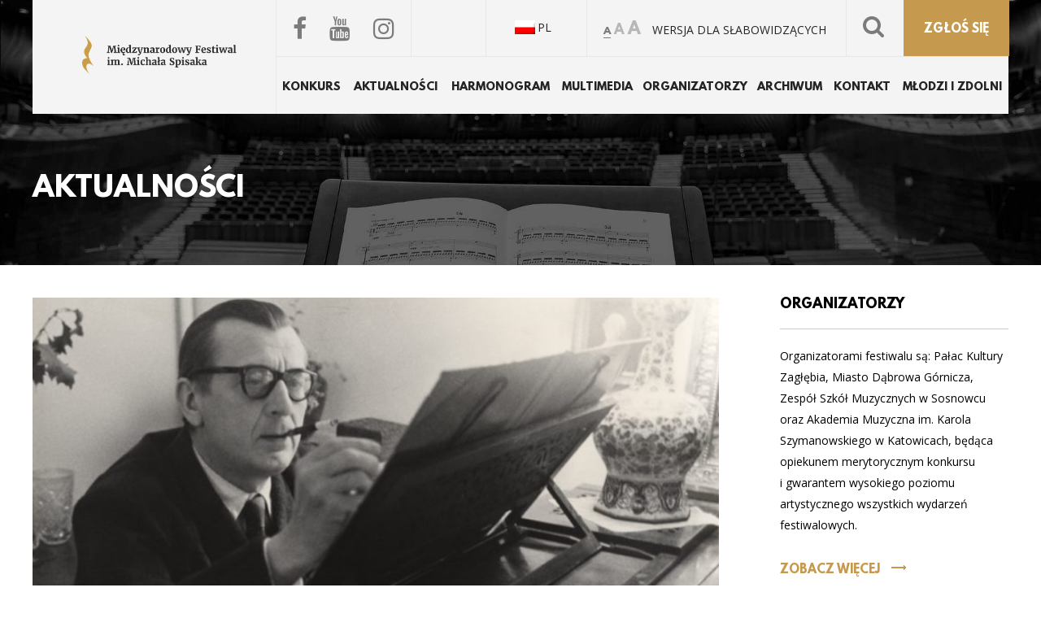

--- FILE ---
content_type: text/html; charset=UTF-8
request_url: https://spisakfestiwal.palac.art.pl/niepublikowany-wczesniej-wywiad-z-michalem-spisakiem/
body_size: 17908
content:
<!DOCTYPE html><html lang="en"><head>  <meta charset="UTF-8"/> <title>Niepublikowany wcześniej wywiad z Michałem Spisakiem - Międzynarodowy Festiwal im. Michała Spisaka</title> <meta name="viewport" content="width=device-width, initial-scale=1, maximum-scale=1"> <meta name="google-site-verification" content="io-R5xRfB6k60yWsyC4vfaq-rkteqnFWTSbk1YA-6c4"/> <meta name="deklaracja-dostępności" content="https://spisakkonkurs.pl/deklaracja-dostepnosci"/> <link rel="shortcut icon" href="https://spisakfestiwal.palac.art.pl/wp-content/themes/spisak/favicon.ico"/> <style> @import url('https://fonts.googleapis.com/css?family=Open+Sans:400,700,900&subset=latin-ext'); @import url('https://fonts.googleapis.com/css?family=Merriweather:400,700,400i&subset=latin-ext'); </style> <style> @charset "UTF-8";.fa,body,html{-moz-osx-font-smoothing:grayscale}html{font-family:sans-serif;line-height:1.15;-ms-text-size-adjust:100%;-webkit-text-size-adjust:100%}header{display:block}strong{font-weight:inherit;font-weight:bolder}img{border-style:none;max-width:100%}svg:not(:root){overflow:hidden}::-webkit-file-upload-button{-webkit-appearance:button;font:inherit}.owl-carousel{display:none;width:100%;position:relative;z-index:1}body:after{content:url('https://spisakfestiwal.palac.art.pl/wp-content/themes/spisak/dist/images/close.png') url('https://spisakfestiwal.palac.art.pl/wp-content/themes/spisak/dist/images/loading.gif') url('https://spisakfestiwal.palac.art.pl/wp-content/themes/spisak/dist/images/prev.png') url('https://spisakfestiwal.palac.art.pl/wp-content/themes/spisak/dist/images/next.png');display:none}@font-face{font-family:FontAwesome;src:url('https://spisakfestiwal.palac.art.pl/wp-content/themes/spisak/dist/fonts/fontawesome-webfont.eot?v=4.7.0');src:url('https://spisakfestiwal.palac.art.pl/wp-content/themes/spisak/dist/fonts/fontawesome-webfont.eot?#iefix&v=4.7.0') format("embedded-opentype"),url('https://spisakfestiwal.palac.art.pl/wp-content/themes/spisak/dist/fonts/fontawesome-webfont.woff2?v=4.7.0') format("woff2"),url('https://spisakfestiwal.palac.art.pl/wp-content/themes/spisak/dist/fonts/fontawesome-webfont.woff?v=4.7.0') format("woff"),url('https://spisakfestiwal.palac.art.pl/wp-content/themes/spisak/dist/fonts/fontawesome-webfont.ttf?v=4.7.0') format("truetype"),url('https://spisakfestiwal.palac.art.pl/wp-content/themes/spisak/dist/fonts/fontawesome-webfont.svg?v=4.7.0#fontawesomeregular') format("svg");font-weight:400;font-style:normal}.fa{display:inline-block;font:normal normal normal 14px/1 FontAwesome;font-size:inherit;text-rendering:auto;-webkit-font-smoothing:antialiased}.btn,body,html{font-size:14px}.fa-search:before{content:""}.fa-facebook:before{content:""}.fa-youtube:before{content:""}.fa-instagram:before{content:""}p{margin-top:0;line-height:24px}@font-face{font-family:League Spartan;src:url('https://spisakfestiwal.palac.art.pl/wp-content/themes/spisak/dist/fonts/leaguespartan-bold.eot?#iefix') format("embedded-opentype"),url('https://spisakfestiwal.palac.art.pl/wp-content/themes/spisak/dist/fonts/leaguespartan-bold.woff') format("woff"),url('https://spisakfestiwal.palac.art.pl/wp-content/themes/spisak/dist/fonts/leaguespartan-bold.ttf') format("truetype"),url('https://spisakfestiwal.palac.art.pl/wp-content/themes/spisak/dist/fonts/leaguespartan-bold.svg#blendascript') format("svg");font-weight:700;font-style:normal}body{margin:0;font-family:Open Sans,sans-serif}a{background-color:transparent;-webkit-text-decoration-skip:objects;font-family:League Spartan,sans-serif;color:#c59a4e;text-decoration:none}.hero p,h2,h3,h4{font-family:Merriweather,serif}h2,h3,h4{margin:0;font-weight:400;text-transform:normal}.btn,.hero h2{font-weight:700}.btn,.nav-image .links a,.section h2,header.header .menu-icon,header.header .menu-wrapper{text-transform:uppercase}body,html{height:100%;background-color:#fff;-webkit-font-smoothing:antialiased}*,:after,:before{box-sizing:border-box}.hide{display:none!important}.grid{margin:0 auto}.grid:after{content:"";display:table;clear:both}[class*=col-]{width:100%;clear:right;float:right;margin-right:0}@media (min-width:768px){.col-s-12,.col-s-12:last-child{width:100%;clear:right;float:right;margin-right:0}.btn{font-size:14px}}@media (min-width:1024px){.col-m-12,.col-m-12:last-child{width:100%;clear:right;float:right;margin-right:0}}@media (min-width:1280px){.grid{max-width:1200px}.col-l-4,.col-l-4:nth-child(2n){width:31.91489%;clear:right;float:left;margin-left:0;margin-right:2.12766%}.col-l-4:last-child{width:31.91489%;clear:right;float:right;margin-right:0}.col-l-5{width:40.42553%;clear:right;float:left;margin-left:0;margin-right:2.12766%}.col-l-5:last-child{width:40.42553%;clear:right;float:right;margin-right:0}.col-l-7,.col-l-7:nth-child(2n),.col-l-8{clear:right;float:left;margin-left:0;margin-right:2.12766%}.col-l-7,.col-l-7:nth-child(2n){width:57.44681%}.col-l-8{width:65.95745%}}.header-wrapper>.wrapper:after,.nav-image .links:after,.section:after{clear:both;content:""}.btn{background:#c59a4e;border:none;padding:17px 25px 12px;color:#fff;text-align:center;display:inline-block}.btn>img{width:auto!important;display:inline-block!important;vertical-align:top;margin-top:2px;margin-left:10px}.btn--border{background-color:transparent;color:#c59a4e;padding:20px 0;border-bottom:1px solid #c59a4e}ul.menu{list-style-type:none;margin:0;padding-left:0}ul.menu li{display:inline-block}.language{color:#242424}.language img{width:25px}.language__wrap{width:90px;position:relative;z-index:1}.language__current{height:100%;text-align:left;padding:5px 15px;position:relative}.language__current span{display:inline-block;position:relative}.language__current img{margin-bottom:-3px}.language__others{position:absolute;z-index:-1;left:0;top:0;width:100px;padding:15px;margin-left:0;opacity:0;visibility:hidden;list-style-type:none;background:#f4f4f4;border:1px solid #e7e7e7;-webkit-transform:translateY(-50px);transform:translateY(-50px);border-bottom-right-radius:6px;border-bottom-left-radius:6px;background-clip:padding-box}.language__others a{color:#242424;font-family:Open Sans,sans-serif;padding:5px 0;display:block}.header-wrapper{background:url('https://spisakfestiwal.palac.art.pl/wp-content/themes/spisak/dist/img/hero.jpg') 50% no-repeat;background-size:cover}.header-wrapper>.wrapper{background:#fff;max-width:1200px;margin:0 auto}.header-wrapper>.wrapper:after{display:table}@media (min-width:1024px){.header-wrapper{padding-bottom:55px}}header.header .links-wrapper{border-bottom:1px solid #e7e7e7;display:none}header.header .links-wrapper>*{display:inline-block;height:100%}header.header .links-wrapper .right{float:right}header.header .links-wrapper .right>*{display:inline-block;vertical-align:top;height:100%;padding:0 20px}header.header .links-wrapper .right>.button{border-left:none;padding:0}header.header .links-wrapper .right>.button .btn{height:100%;padding-top:28px;margin-right:-1px}header.header .links-wrapper .socials{padding:15px 20px;font-size:30px;display:none;border-right:1px solid #e7e7e7}header.header .links-wrapper .socials a{color:#7a7b7d;margin-right:20px}header.header .links-wrapper .socials a:last-child,header.header>.grid>div{margin-right:0}header.header .links-wrapper .socials a i{vertical-align:middle}header.header .links-wrapper .lang{width:110px;padding-top:20px}header.header .links-wrapper .help{padding-top:25px;text-transform:uppercase;display:none}header.header .links-wrapper .help>*{display:inline-block;vertical-align:middle}header.header .links-wrapper .help .links a{font-size:12px;color:#7a7b7d;opacity:.5}header.header .links-wrapper .help .links a:nth-child(2){font-size:16px}header.header .links-wrapper .help .links a:nth-child(3){font-size:20px}header.header .links-wrapper .help .links a.active{opacity:1;border-bottom:1px solid #7a7b7d}header.header .links-wrapper .help span{margin-left:10px}header.header .links-wrapper .search{display:none;font-size:2em;padding-top:15px}header.header .links-wrapper .search a{color:#7a7b7d}@media (min-width:768px){header.header .links-wrapper{display:block}}@media (min-width:1024px){header.header .links-wrapper .help,header.header .links-wrapper .search,header.header .links-wrapper .socials{display:inline-block}header.header .links-wrapper .right>*{border-left:1px solid #e7e7e7;padding-right:15px;padding-left:15px}header.header .links-wrapper .lang{border-left:none}header.header .links-wrapper .socials{position:absolute;bottom:0;height:70px}}@media (min-width:1280px){.language__others{left:0;top:50%;z-index:1}header.header .links-wrapper{position:relative;z-index:9}header.header .links-wrapper .socials{display:inline-block;position:relative}header.header .links-wrapper .right>*{padding-right:20px;padding-left:20px}header.header .links-wrapper .lang{width:120px;border-left:1px solid #e7e7e7}}header.header{color:#242424;position:relative}header.header>.grid{background:#f4f4f4;height:100%}header.header>.grid>div.logo-wrapper{padding:0 20px;height:100%;border-right:1px solid #e7e7e7}header.header .logo{max-width:150px;display:none;vertical-align:middle;text-align:center;padding:10px 0}header.header .logo--small{display:table-cell}header.header .menu-icon{position:absolute;top:0;right:0;color:#242424;line-height:90px;height:87px;padding:0 15px 0 30px;border-left:1px solid hsla(220,1%,48%,.2)}header.header .menu-icon>span{position:relative;display:inline-block;vertical-align:middle;width:25px;height:15px;float:left;margin-top:35px;margin-right:15px}header.header .menu-icon>span:after{position:absolute;top:0;left:0;display:block;width:100%;height:3px;background:#c59a4e;box-shadow:0 6px 0 #c59a4e,0 12px 0 #c59a4e;content:""}header.header .menu-wrapper{text-align:right;max-height:0;background:#242424;overflow:hidden}header.header .menu-wrapper>.button{margin-bottom:20px}header.header .menu-wrapper>.button .btn{padding-bottom:15px}header.header .menu-wrapper a{color:#fff;display:block;font-size:1.14286em;padding:20px 5px}header.header .menu-wrapper ul.menu{text-align:center}header.header .menu-wrapper ul.menu li{position:relative;display:block}header.header .menu-wrapper ul.menu li:last-child{border-bottom:none}@media (min-width:768px){header.header{height:140px}header.header>.grid>div{height:100%;float:left;display:table;table-layout:fixed}header.header>.grid>div.logo-wrapper{width:65%}header.header>.grid>div.right-wrapper{width:35%;display:block;position:relative}header.header>.grid>div.right-wrapper>div:not(.menu-wrapper){height:70px}header.header .logo{display:table-cell;max-width:none;padding:25px 0}header.header .logo--small{display:none}header.header .menu-icon{top:70px;height:70px;line-height:70px;width:100%;text-align:center;border:none}header.header .menu-icon>span{margin-top:-3px;float:none}header.header .menu-wrapper{margin-top:70px;position:relative;z-index:2}}@media (min-width:1024px){header.header>.grid>div.logo-wrapper{width:40%}header.header>.grid>div.right-wrapper{width:60%}header.header .menu-icon{width:auto}}@media (min-width:1280px){header.header>.grid>div.logo-wrapper{width:25%}header.header>.grid>div.right-wrapper{width:75%}header.header .logo{max-width:none;padding:0}header.header .menu-icon{display:none}header.header .menu-wrapper{margin-top:0;display:block;max-height:none;overflow:visible;background:0 0;padding:0}header.header .menu-wrapper>.button{display:none}header.header .menu-wrapper ul.menu{display:table;width:100%}header.header .menu-wrapper ul.menu>li{display:table-cell;border-bottom:none;max-width:115px}header.header .menu-wrapper ul.menu a{padding:31px 0 25px;display:block;color:#242424;font-size:.92857em;white-space:nowrap}header.header .menu-wrapper ul.menu a:after{content:"";height:2px;width:0;bottom:0;display:block;background-color:transparent;position:absolute;left:50%;transform:translateX(-50%)}}.hero{margin-bottom:25px;padding-bottom:25px;border-bottom:1px solid hsla(220,1%,48%,.2)}.hero .img-wrapper{height:200px;margin-bottom:20px;background-repeat:no-repeat;background-position:50%;background-size:cover}.hero p{opacity:.6;font-size:12px}.hero h2{margin-bottom:15px}.hero .item{padding:20px}@media (min-width:768px){.hero .item{padding:30px}.hero .img-wrapper{height:450px}}@media (min-width:1280px){.hero,.hero .content{text-align:left}.hero h2{font-size:40px;margin-bottom:40px;margin-top:30px}.hero p{font-size:16px}.hero .img-wrapper{margin-bottom:0}.hero .item>div{display:inline-block;vertical-align:top}.hero .image{width:49%}.hero .content{width:50%;padding:0 0 0 50px}}.nav-image{margin-bottom:25px}.nav-image .links:after{display:table}.nav-image .links a{float:left;width:100%;margin-bottom:20px;text-align:center;border:2px solid #c59a4e;font-size:18px;padding:10px;position:relative}.nav-image .links a:before{content:"";position:absolute;top:-2px;right:-2px;bottom:-2px;left:-2px;z-index:1;background:rgba(36,36,36,.4);opacity:0}.nav-image .links a span{padding:10px 0;display:inline-block;line-height:22px;position:relative;z-index:2}.nav-image .links a span:after,.nav-image .links a span:before{content:"";width:100px;height:1px;background:hsla(220,1%,48%,.3);display:block;top:0;position:absolute;left:50%;transform:translateX(-50%)}.nav-image .links a span:after{bottom:0;top:auto}.nav-image .links a .bg{position:absolute;z-index:0;bottom:-2px;right:-2px;top:-2px;left:-2px;opacity:0;background-repeat:no-repeat;background-position:50%;background-size:cover}@media (min-width:768px){.nav-image .links>div{float:left;width:48.5%;margin-right:3%;margin-bottom:3%}.nav-image .links>div>a{padding:15px}.nav-image .links>div:nth-child(2n){margin-right:0}}@media (min-width:1024px){.nav-image .links>div{width:23.5%;margin-bottom:0}.nav-image .links>div>a{padding:25px}.nav-image .links>div,.nav-image .links>div:nth-child(2n){margin-right:2%}.nav-image .links>div:last-child{margin-right:0}}@media (min-width:1280px){.nav-image .links a{padding:30px;font-size:24px}.nav-image .links a span{padding:20px 0}}.section{padding:40px 30px 0;text-align:center}.section:after{display:table}.section>div{margin-bottom:30px}.section h2{font-family:League Spartan,sans-serif;position:relative;padding:20px 0}.section h2:after,.section h2:before{content:"";width:115px;height:1px;background:hsla(220,1%,48%,.3);display:block;top:0;position:absolute;left:50%;transform:translateX(-50%)}.section h2:after{bottom:0;top:auto}.section--text-left{text-align:left}.section--text-left h2:after,.section--text-left h2:before{left:0;transform:none}.section--dark{background:#242424;color:#fff}.section .more{display:none;width:auto}@media (min-width:768px){.section h2{display:inline-block}.section .more{display:block;float:right}}@media (min-width:1024px){.section h2{font-size:36px;line-height:36px;padding:40px 0 30px;margin-bottom:0;position:relative}}@media (min-width:1280px){.section{text-align:left;padding:40px 15px 0}.section .more{margin-top:20px}}.section.contest .main>div{width:100%;position:relative}.section.contest .main .text{z-index:1}.section.contest .main .text p{color:#7a7b7d}.section.contest .main .image{height:200px;margin-bottom:100px;background-repeat:no-repeat;background-position:50%;background-size:cover}.section.contest .main .image:before{content:"";position:absolute;top:0;right:0;bottom:0;left:0;background:rgba(36,36,36,.4)}.section.contest .main .image .quote{position:absolute;font-family:Merriweather,sans-serif;font-style:italic;font-size:18px;line-height:30px;top:90px;left:15px;text-align:left;padding:15px}.section.contest .main .image .quote:before{content:"";width:28px;height:21px;top:-10px;left:-10px;position:absolute;background:url('https://spisakfestiwal.palac.art.pl/wp-content/themes/spisak/dist/img/icon-quote.png') 50% no-repeat;background-size:100% auto}.section.contest .main h3{white-space:nowrap;font-size:36px}.section.contest .main span{font-family:Merriweather,sans-serif;color:#c59a4e;margin-bottom:30px;display:block;font-size:26px}.section.contest .links ul{list-style-type:none;padding-left:0}.section.contest .links ul li{padding:30px 20px 30px 40px;position:relative;border-top:1px solid hsla(220,1%,48%,.5)}.section.contest .links ul a{font-family:Merriweather,sans-serif;display:block;font-size:17px}.section.contest .links ul a:before{content:"";width:20px;height:1px;background:#c59a4e;position:absolute;left:0;top:38px}.section.contest .links ul p{margin-top:8px;font-size:14px;line-height:18px;color:#7a7b7d;margin-bottom:0;font-family:Open Sans,sans-serif}@media (min-width:768px){.section.contest .main{text-align:left}.section.contest .main>div{width:65%;float:left}.section.contest .main .text{padding:50px 0 0;width:30%}.section.contest .main .image{height:300px;margin-bottom:0;margin-top:30px;margin-left:30px}.section.contest .main .image .quote{width:280px;left:auto;right:-35px;padding-right:0}.section.contest .main p{max-width:300px}.section.contest .links ul{overflow:auto}.section.contest .links ul li{float:left;padding-right:0;height:140px;overflow:hidden;width:31%;margin-right:2%;border-bottom:1px solid hsla(220,1%,48%,.5)}}@media (min-width:1024px){.section.contest .main h3{font-size:70px}.section.contest .main span{font-size:48px}.section.contest .main>div{width:50%}.section.contest .main .text{width:40%}.section.contest .main .image{height:400px;margin-top:0;margin-left:0;margin-bottom:40px}.section.contest .main .image .quote{right:-120px;top:200px;padding:0;width:280px}.section.contest .main .image .quote:before{content:"";top:-40px;left:-30px}}@media (min-width:1280px){.section.contest .main>div{width:60%}.section.contest .main .text{padding:50px 0 0}.section.contest .main .image .quote{right:-150px;top:150px}.section.contest .links{padding-left:140px}.section.contest .links ul li{display:block;border-bottom:none;padding-right:20px;float:none;width:100%;height:auto}.section.contest .links ul li a{font-size:18px}.section.contest .links ul p{font-size:16px}}.section.timeline .timeline-desc{color:hsla(0,0%,96%,.6)}.section.timeline .timeline-desc .year{color:#7a7b7d;display:block;margin-bottom:30px;font-size:2em}.section.timeline .timeline-desc .year:before{content:"";display:block;height:6px;background:#fff;opacity:.3;margin-bottom:25px}.section.timeline .timeline-desc img{width:auto;display:inline-block}.section.timeline .timeline-desc .content{width:100%;min-height:200px}.section.timeline .timeline-desc .content .arrow{text-align:center;margin-bottom:20px;display:inline-block}.section.timeline .timeline-desc .content .arrow img{-webkit-transform:rotate(180deg);transform:rotate(180deg)}.section.timeline .timeline-desc .content .date{color:#c59a4e;max-height:200px;font-size:2em;position:relative;margin-bottom:30px}.section.timeline .timeline-desc .content .date span{display:block}.section.timeline .timeline-desc .right p{font-size:16px;font-family:Merriweather,sans-serif;color:hsla(0,0%,96%,.8)}.section.timeline .timeline-desc .right span{text-align:right}@media (min-width:768px){.section.timeline .timeline-desc .year{display:none}.section.timeline .timeline-desc .content{display:table}.section.timeline .timeline-desc .content>*{display:table-cell;vertical-align:middle}.section.timeline .timeline-desc .content>p{width:300px}.section.timeline .timeline-desc .content .arrow{margin-bottom:0;display:table-cell}.section.timeline .timeline-desc .content .date{font-size:40px;width:400px;padding-right:50px;margin-bottom:0}.section.timeline .timeline-desc .content .date:after{content:"";height:150px;width:1px;background:hsla(0,0%,96%,.3);position:absolute;right:0;top:30px}.section.timeline .timeline-desc .content .date span{font-size:90px}.section.timeline .timeline-desc .right{padding:0}.section.timeline .timeline-desc .right p{font-size:16px;font-family:Merriweather,sans-serif;color:hsla(0,0%,96%,.8);width:80%}.section.timeline .timeline-desc .right span{text-align:right}}.section.media .img-wrapper{height:200px;margin-bottom:25px;background-repeat:no-repeat;background-position:50%;background-size:cover}.section.media .item{display:block;color:#242424}.section.media .item h4{font-weight:700;line-height:20px}</style> <meta name='robots' content='index, follow, max-image-preview:large, max-snippet:-1, max-video-preview:-1'/><link rel="alternate" hreflang="en" href="https://spisakfestival.palac.art.pl/unpublished-interview-with-michal-spisak/"/><link rel="alternate" hreflang="pl" href="https://spisakfestiwal.palac.art.pl/niepublikowany-wczesniej-wywiad-z-michalem-spisakiem/"/>  <link rel="canonical" href="https://spisakfestiwal.palac.art.pl/niepublikowany-wczesniej-wywiad-z-michalem-spisakiem/"/> <meta property="og:locale" content="pl_PL"/> <meta property="og:type" content="article"/> <meta property="og:title" content="Niepublikowany wcześniej wywiad z Michałem Spisakiem - Międzynarodowy Festiwal im. Michała Spisaka"/> <meta property="og:description" content="Niepublikowany wcześniej wywiad z Michałem Spisakiem – patronem Międzynarodowego Konkursu Muzycznego w Dąbrowie Górniczej. Rozmowa jest wyborem fragmentów listów kompozytora do przyjaciół, zawartych w książce Leona Markiewicza pt.: „Michał Spisak 1914-1965”. Zachęcamy do lektury, która przybliży postać jednego z najwybitniejszych polskich kompozytorów XX w., pochodzącego z Dąbrowy Górniczej. Olaf Otwinowski: Był Pan najpierw uczniem Szkoły [&hellip;]"/> <meta property="og:url" content="https://spisakfestiwal.palac.art.pl/niepublikowany-wczesniej-wywiad-z-michalem-spisakiem/"/> <meta property="og:site_name" content="Międzynarodowy Festiwal im. Michała Spisaka"/> <meta property="article:publisher" content="https://www.facebook.com/SpisakKonkurs/?fref=ts"/> <meta property="article:published_time" content="2018-08-31T13:33:45+00:00"/> <meta property="article:modified_time" content="2018-09-03T12:49:29+00:00"/> <meta property="og:image" content="https://spisakkonkurs.pl/wp-content/uploads/2018/08/Michał-Spisak-fortepian.jpg"/> <meta property="og:image:width" content="937"/> <meta property="og:image:height" content="540"/> <meta name="twitter:card" content="summary_large_image"/> <script type="application/ld+json" class="yoast-schema-graph">{"@context":"https://schema.org","@graph":[{"@type":"WebSite","@id":"https://spisakfestiwal.palac.art.pl/#website","url":"https://spisakfestiwal.palac.art.pl/","name":"Mi\u0119dzynarodowy Festiwal im. Micha\u0142a Spisaka","description":"Mi\u0119dzynarodowy Festiwal im. Micha\u0142a Spisaka","potentialAction":[{"@type":"SearchAction","target":"https://spisakfestiwal.palac.art.pl/?s={search_term_string}","query-input":"required name=search_term_string"}],"inLanguage":"pl-PL"},{"@type":"ImageObject","@id":"https://spisakfestiwal.palac.art.pl/niepublikowany-wczesniej-wywiad-z-michalem-spisakiem/#primaryimage","inLanguage":"pl-PL","url":"https://spisakfestiwal.palac.art.pl/wp-content/uploads/2018/08/Micha\u0142-Spisak-fortepian.jpg","contentUrl":"https://spisakfestiwal.palac.art.pl/wp-content/uploads/2018/08/Micha\u0142-Spisak-fortepian.jpg","width":937,"height":540},{"@type":"WebPage","@id":"https://spisakfestiwal.palac.art.pl/niepublikowany-wczesniej-wywiad-z-michalem-spisakiem/#webpage","url":"https://spisakfestiwal.palac.art.pl/niepublikowany-wczesniej-wywiad-z-michalem-spisakiem/","name":"Niepublikowany wcze\u015bniej wywiad z Micha\u0142em Spisakiem - Mi\u0119dzynarodowy Festiwal im. Micha\u0142a Spisaka","isPartOf":{"@id":"https://spisakfestiwal.palac.art.pl/#website"},"primaryImageOfPage":{"@id":"https://spisakfestiwal.palac.art.pl/niepublikowany-wczesniej-wywiad-z-michalem-spisakiem/#primaryimage"},"datePublished":"2018-08-31T13:33:45+00:00","dateModified":"2018-09-03T12:49:29+00:00","author":{"@id":"https://spisakfestiwal.palac.art.pl/#/schema/person/5820b4d0d8e443f64d7fa8798c2c6bef"},"breadcrumb":{"@id":"https://spisakfestiwal.palac.art.pl/niepublikowany-wczesniej-wywiad-z-michalem-spisakiem/#breadcrumb"},"inLanguage":"pl-PL","potentialAction":[{"@type":"ReadAction","target":["https://spisakfestiwal.palac.art.pl/niepublikowany-wczesniej-wywiad-z-michalem-spisakiem/"]}]},{"@type":"BreadcrumbList","@id":"https://spisakfestiwal.palac.art.pl/niepublikowany-wczesniej-wywiad-z-michalem-spisakiem/#breadcrumb","itemListElement":[{"@type":"ListItem","position":1,"name":"Strona g\u0142\u00f3wna","item":"https://spisakfestiwal.palac.art.pl/"},{"@type":"ListItem","position":2,"name":"Niepublikowany wcze\u015bniej wywiad z Micha\u0142em Spisakiem"}]},{"@type":"Person","@id":"https://spisakfestiwal.palac.art.pl/#/schema/person/5820b4d0d8e443f64d7fa8798c2c6bef","name":"Olaf Otwinowski","image":{"@type":"ImageObject","@id":"https://spisakfestiwal.palac.art.pl/#personlogo","inLanguage":"pl-PL","url":"https://secure.gravatar.com/avatar/5d1f4d94128ca083822c850eef9a36b6?s=96&d=mm&r=g","contentUrl":"https://secure.gravatar.com/avatar/5d1f4d94128ca083822c850eef9a36b6?s=96&d=mm&r=g","caption":"Olaf Otwinowski"}}]}</script> <link rel='dns-prefetch' href='//spisakfestiwal.palac.art.pl'/><link rel='dns-prefetch' href='//s.w.org'/><link rel="alternate" type="application/rss+xml" title="Międzynarodowy Festiwal im. Michała Spisaka &raquo; Niepublikowany wcześniej wywiad z Michałem Spisakiem Kanał z komentarzami" href="https://spisakfestiwal.palac.art.pl/niepublikowany-wczesniej-wywiad-z-michalem-spisakiem/feed/"/> <script type="text/javascript"> window._wpemojiSettings = {"baseUrl":"https:\/\/s.w.org\/images\/core\/emoji\/13.1.0\/72x72\/","ext":".png","svgUrl":"https:\/\/s.w.org\/images\/core\/emoji\/13.1.0\/svg\/","svgExt":".svg","source":{"concatemoji":"https:\/\/spisakfestiwal.palac.art.pl\/wp-includes\/js\/wp-emoji-release.min.js?ver=5.8.12"}}; !function(e,a,t){var n,r,o,i=a.createElement("canvas"),p=i.getContext&&i.getContext("2d");function s(e,t){var a=String.fromCharCode;p.clearRect(0,0,i.width,i.height),p.fillText(a.apply(this,e),0,0);e=i.toDataURL();return p.clearRect(0,0,i.width,i.height),p.fillText(a.apply(this,t),0,0),e===i.toDataURL()}function c(e){var t=a.createElement("script");t.src=e,t.defer=t.type="text/javascript",a.getElementsByTagName("head")[0].appendChild(t)}for(o=Array("flag","emoji"),t.supports={everything:!0,everythingExceptFlag:!0},r=0;r<o.length;r++)t.supports[o[r]]=function(e){if(!p||!p.fillText)return!1;switch(p.textBaseline="top",p.font="600 32px Arial",e){case"flag":return s([127987,65039,8205,9895,65039],[127987,65039,8203,9895,65039])?!1:!s([55356,56826,55356,56819],[55356,56826,8203,55356,56819])&&!s([55356,57332,56128,56423,56128,56418,56128,56421,56128,56430,56128,56423,56128,56447],[55356,57332,8203,56128,56423,8203,56128,56418,8203,56128,56421,8203,56128,56430,8203,56128,56423,8203,56128,56447]);case"emoji":return!s([10084,65039,8205,55357,56613],[10084,65039,8203,55357,56613])}return!1}(o[r]),t.supports.everything=t.supports.everything&&t.supports[o[r]],"flag"!==o[r]&&(t.supports.everythingExceptFlag=t.supports.everythingExceptFlag&&t.supports[o[r]]);t.supports.everythingExceptFlag=t.supports.everythingExceptFlag&&!t.supports.flag,t.DOMReady=!1,t.readyCallback=function(){t.DOMReady=!0},t.supports.everything||(n=function(){t.readyCallback()},a.addEventListener?(a.addEventListener("DOMContentLoaded",n,!1),e.addEventListener("load",n,!1)):(e.attachEvent("onload",n),a.attachEvent("onreadystatechange",function(){"complete"===a.readyState&&t.readyCallback()})),(n=t.source||{}).concatemoji?c(n.concatemoji):n.wpemoji&&n.twemoji&&(c(n.twemoji),c(n.wpemoji)))}(window,document,window._wpemojiSettings); </script> <style type="text/css">img.wp-smiley,img.emoji { display: inline !important; border: none !important; box-shadow: none !important; height: 1em !important; width: 1em !important; margin: 0 .07em !important; vertical-align: -0.1em !important; background: none !important; padding: 0 !important;}</style> <link rel='stylesheet' id='wp-block-library-css' href='https://spisakfestiwal.palac.art.pl/wp-includes/css/dist/block-library/style.min.css?ver=5.8.12' type='text/css' media='all'/><link rel='stylesheet' id='wpml-legacy-horizontal-list-0-css' href='//spisakfestiwal.palac.art.pl/wp-content/plugins/sitepress-multilingual-cms/templates/language-switchers/legacy-list-horizontal/style.min.css?ver=1' type='text/css' media='all'/><link rel='stylesheet' id='heateor_sss_frontend_css-css' href='https://spisakfestiwal.palac.art.pl/wp-content/plugins/sassy-social-share/public/css/sassy-social-share-public.css?ver=3.3.74' type='text/css' media='all'/><style id='heateor_sss_frontend_css-inline-css' type='text/css'>.heateor_sss_button_instagram span.heateor_sss_svg,a.heateor_sss_instagram span.heateor_sss_svg{background:radial-gradient(circle at 30% 107%,#fdf497 0,#fdf497 5%,#fd5949 45%,#d6249f 60%,#285aeb 90%)}.heateor_sss_horizontal_sharing .heateor_sss_svg,.heateor_sss_standard_follow_icons_container .heateor_sss_svg{color:#fff;border-width:0px;border-style:solid;border-color:transparent}.heateor_sss_horizontal_sharing .heateorSssTCBackground{color:#666}.heateor_sss_horizontal_sharing span.heateor_sss_svg:hover,.heateor_sss_standard_follow_icons_container span.heateor_sss_svg:hover{border-color:transparent;}.heateor_sss_vertical_sharing span.heateor_sss_svg,.heateor_sss_floating_follow_icons_container span.heateor_sss_svg{color:#fff;border-width:0px;border-style:solid;border-color:transparent;}.heateor_sss_vertical_sharing .heateorSssTCBackground{color:#666;}.heateor_sss_vertical_sharing span.heateor_sss_svg:hover,.heateor_sss_floating_follow_icons_container span.heateor_sss_svg:hover{border-color:transparent;}@media screen and (max-width:783px) {.heateor_sss_vertical_sharing{display:none!important}}</style><script type='text/javascript' src='https://spisakfestiwal.palac.art.pl/wp-includes/js/jquery/jquery.min.js?ver=3.6.0' id='jquery-core-js'></script><script type='text/javascript' src='https://spisakfestiwal.palac.art.pl/wp-includes/js/jquery/jquery-migrate.min.js?ver=3.3.2' id='jquery-migrate-js'></script><script type='text/javascript' id='wpml-xdomain-data-js-extra'>/* <![CDATA[ */var wpml_xdomain_data = {"css_selector":"wpml-ls-item","ajax_url":"https:\/\/spisakfestiwal.palac.art.pl\/wp-admin\/admin-ajax.php","current_lang":"pl"};/* ]]> */</script><script type='text/javascript' src='https://spisakfestiwal.palac.art.pl/wp-content/plugins/sitepress-multilingual-cms/res/js/xdomain-data.js?ver=4.4.10' id='wpml-xdomain-data-js'></script><link rel="https://api.w.org/" href="https://spisakfestiwal.palac.art.pl/wp-json/"/><link rel="alternate" type="application/json" href="https://spisakfestiwal.palac.art.pl/wp-json/wp/v2/posts/6786"/><link rel="EditURI" type="application/rsd+xml" title="RSD" href="https://spisakfestiwal.palac.art.pl/xmlrpc.php?rsd"/><link rel="wlwmanifest" type="application/wlwmanifest+xml" href="https://spisakfestiwal.palac.art.pl/wp-includes/wlwmanifest.xml"/> <meta name="generator" content="WordPress 5.8.12"/><link rel='shortlink' href='https://spisakfestiwal.palac.art.pl/?p=6786'/><link rel="alternate" type="application/json+oembed" href="https://spisakfestiwal.palac.art.pl/wp-json/oembed/1.0/embed?url=https%3A%2F%2Fspisakfestiwal.palac.art.pl%2Fniepublikowany-wczesniej-wywiad-z-michalem-spisakiem%2F"/><link rel="alternate" type="text/xml+oembed" href="https://spisakfestiwal.palac.art.pl/wp-json/oembed/1.0/embed?url=https%3A%2F%2Fspisakfestiwal.palac.art.pl%2Fniepublikowany-wczesniej-wywiad-z-michalem-spisakiem%2F&#038;format=xml"/><meta name="generator" content="WPML ver:4.4.10 stt:1,41;"/><script type='text/javascript'>!function(f,b,e,v,n,t,s){if(f.fbq)return;n=f.fbq=function(){n.callMethod?n.callMethod.apply(n,arguments):n.queue.push(arguments)};if(!f._fbq)f._fbq=n;n.push=n;n.loaded=!0;n.version='2.0';n.queue=[];t=b.createElement(e);t.async=!0;t.src=v;s=b.getElementsByTagName(e)[0];s.parentNode.insertBefore(t,s)}(window,document,'script','https://connect.facebook.net/en_US/fbevents.js');</script><script type='text/javascript'> fbq('init', '500594527099374', {}, { "agent": "wordpress-5.8.12-3.0.5"});</script><script type='text/javascript'> fbq('track', 'PageView', []);</script><noscript><img height="1" width="1" style="display:none" alt="fbpx"src="https://www.facebook.com/tr?id=500594527099374&ev=PageView&noscript=1"/></noscript><meta name="redi-version" content="1.2.7"/><link rel="icon" href="https://spisakfestiwal.palac.art.pl/wp-content/uploads/2025/01/cropped-spisak-festiwal-favicon-32x32.png" sizes="32x32"/><link rel="icon" href="https://spisakfestiwal.palac.art.pl/wp-content/uploads/2025/01/cropped-spisak-festiwal-favicon-192x192.png" sizes="192x192"/><link rel="apple-touch-icon" href="https://spisakfestiwal.palac.art.pl/wp-content/uploads/2025/01/cropped-spisak-festiwal-favicon-180x180.png"/><meta name="msapplication-TileImage" content="https://spisakfestiwal.palac.art.pl/wp-content/uploads/2025/01/cropped-spisak-festiwal-favicon-270x270.png"/>  <script> (function (i, s, o, g, r, a, m) { i['GoogleAnalyticsObject'] = r; i[r] = i[r] || function () { (i[r].q = i[r].q || []).push(arguments) }, i[r].l = 1 * new Date(); a = s.createElement(o), m = s.getElementsByTagName(o)[0]; a.async = 1; a.src = g; m.parentNode.insertBefore(a, m) })(window, document, 'script', 'https://www.google-analytics.com/analytics.js', 'ga'); ga('create', 'UA-59785261-20', 'auto'); ga('send', 'pageview'); </script>   <script>(function (w, d, s, l, i) { w[l] = w[l] || []; w[l].push({ 'gtm.start': new Date().getTime(), event: 'gtm.js' }); var f = d.getElementsByTagName(s)[0], j = d.createElement(s), dl = l != 'dataLayer' ? '&l=' + l : ''; j.async = true; j.src = 'https://www.googletagmanager.com/gtm.js?id=' + i + dl; f.parentNode.insertBefore(j, f); })(window, document, 'script', 'dataLayer', 'GTM-WPPF3JS');</script>   <script async src="https://www.googletagmanager.com/gtag/js?id=G-0EW1HM4TGM"></script> <script> window.dataLayer = window.dataLayer || []; function gtag(){dataLayer.push(arguments);} gtag('js', new Date()); gtag('config', 'G-0EW1HM4TGM'); </script></head><body class="post-template-default single single-post postid-6786 single-format-standard"><noscript> <iframe src="https://www.googletagmanager.com/ns.html?id=GTM-WPPF3JS" height="0" width="0" style="display:none;visibility:hidden"></iframe></noscript><div class="reveal-search" id="searchModal"> <div class="search-wrapper"> <form role="search" method="get" id="searchform" class="searchform" action="https://spisakfestiwal.palac.art.pl/"> <div> <label class="screen-reader-text" for="s">Szukaj:</label> <input type="text" name="s" id="s"/> <input type="submit" id="searchsubmit" value="Szukaj"/> </div> </form> </div> <button class="close-button" type="button"> <span aria-hidden="true">&times;</span> </button></div><div class="svg-icons hide"> <svg xmlns="http://www.w3.org/2000/svg" id="arrow-right" viewBox="0 0 18 6"> <polygon points="17 2 17 1 16 1 16 0 15 0 15 2 0 2 0 4 15 4 15 6 16 6 16 5 17 5 17 4 18 4 18 2 "/> </svg></div><div class="header-wrapper header-wrapper--single"> <header class="header"> <div class="grid"> <div class="logo-wrapper"> <a href="https://spisakfestiwal.palac.art.pl" class="logo logo--small"> <img src="https://spisakfestiwal.palac.art.pl/wp-content/themes/spisak/dist/img/logo-single.png" alt="SPISAK"> </a> <a href="https://spisakfestiwal.palac.art.pl" class="logo"> <img src="https://spisakfestiwal.palac.art.pl/wp-content/themes/spisak/dist/img/logo1_color_pl.png" alt="The Michał Spisak International Music Competition"> </a> </div> <div class="right-wrapper"> <div class="links-wrapper"> <div class="socials"> <a href="https://www.facebook.com/SpisakFestival/" target="_blank"> <i class="fa fa-facebook"></i> </a> <a href="https://www.youtube.com/channel/UCfVAMjiC0Bia2wGqtOz_38Q" target="_blank"> <i class="fa fa-youtube"></i> </a> <a href="https://www.instagram.com/spisakfestival/" target="_blank"> <i class="fa fa-instagram"></i> </a> </div> <div class="right"> <div class="lang"> <div class="language"> <div class="language__wrap"> <div class="language__current"><img src="https://spisakfestiwal.palac.art.pl/wp-content/plugins/sitepress-multilingual-cms/res/flags/pl.png" alt="pl"/><span>PL</span></div><ul class="language__others"><li><a href="https://spisakfestival.palac.art.pl/unpublished-interview-with-michal-spisak/" data-lang=""><img src="https://spisakfestiwal.palac.art.pl/wp-content/plugins/sitepress-multilingual-cms/res/flags/en.png" alt="en"> <span>EN</span></a></li></ul> </div> </div> </div> <div class="help"> <div class="links"> <a class="active">A</a> <a>A</a> <a>A</a> </div> <span> Wersja dla słabowidzących </span> </div> <div class="search"> <a> <i class="fa fa-search"></i> </a> </div>  <div class="button"> <a href="https://spisakfestiwal.palac.art.pl/konkurs/15-mkm-im-michala-spisaka/formularz-zgloszeniowy/" class="btn"> Zgłoś się </a> </div> </div> </div> <a class="menu-icon"><span></span>Menu</a> <div class="menu-wrapper"> <div class="button"> <a href="https://spisakfestiwal.palac.art.pl/konkurs/15-mkm-im-michala-spisaka/formularz-zgloszeniowy/" class="btn">Zgłoś się</a> </div> <ul class="menu"><li id="menu-item-20327" class="menu-item menu-item-type-post_type menu-item-object-page menu-item-20327"><a href="https://spisakfestiwal.palac.art.pl/konkurs/">Konkurs</a></li><li id="menu-item-30" class="menu-item menu-item-type-post_type menu-item-object-page menu-item-30"><a href="https://spisakfestiwal.palac.art.pl/aktualnosci/">Aktualności</a></li><li id="menu-item-20443" class="menu-item menu-item-type-post_type menu-item-object-page menu-item-20443"><a href="https://spisakfestiwal.palac.art.pl/harmonogram/">Harmonogram</a></li><li id="menu-item-482" class="menu-item menu-item-type-post_type_archive menu-item-object-multimedia menu-item-482"><a href="https://spisakfestiwal.palac.art.pl/multimedia/">Multimedia</a></li><li id="menu-item-26" class="menu-item menu-item-type-post_type menu-item-object-page menu-item-26"><a href="https://spisakfestiwal.palac.art.pl/organizatorzy/">Organizatorzy</a></li><li id="menu-item-25" class="menu-item menu-item-type-post_type menu-item-object-page menu-item-25"><a href="https://spisakfestiwal.palac.art.pl/archiwum/">Archiwum</a></li><li id="menu-item-24" class="menu-item menu-item-type-post_type menu-item-object-page menu-item-24"><a href="https://spisakfestiwal.palac.art.pl/kontakt/">Kontakt</a></li><li id="menu-item-31" class="menu-item menu-item-type-post_type menu-item-object-page menu-item-31"><a href="https://spisakfestiwal.palac.art.pl/mlodzi-i-zdolni/">Młodzi i Zdolni</a></li></ul> </div> </div> </div> </header> <div class="section single-title"> <div class="grid"> <div class="col-s-12"> <h2> <a class="active">Aktualności</a> </h2> </div> </div> </div> </div> <div class="section content"> <div class="grid"> <div class="col-l-9 left"> <div class="inner-content"> <div class="img-wrapper" style="background-image:url(https://spisakfestiwal.palac.art.pl/wp-content/uploads/2018/08/Michał-Spisak-fortepian-768x443.jpg);"></div> <h3>Niepublikowany wcześniej wywiad z Michałem Spisakiem</h3> <div class="date"> <span> <i class="fa fa-clock-o"></i>31 sierpnia 2018</span> <span class="socials"> <div class="heateor_sss_sharing_container heateor_sss_horizontal_sharing" data-heateor-ss-offset="0" data-heateor-sss-href='https://spisakfestiwal.palac.art.pl/niepublikowany-wczesniej-wywiad-z-michalem-spisakiem/'><div class="heateor_sss_sharing_ul"><a aria-label="Facebook" class="heateor_sss_facebook" href="https://www.facebook.com/sharer/sharer.php?u=https%3A%2F%2Fspisakfestiwal.palac.art.pl%2Fniepublikowany-wczesniej-wywiad-z-michalem-spisakiem%2F" title="Facebook" rel="nofollow noopener" target="_blank" style="font-size:32px!important;box-shadow:none;display:inline-block;vertical-align:middle"><span class="heateor_sss_svg" style="background-color:#0765FE;width:35px;height:35px;border-radius:999px;display:inline-block;opacity:1;float:left;font-size:32px;box-shadow:none;display:inline-block;font-size:16px;padding:0 4px;vertical-align:middle;background-repeat:repeat;overflow:hidden;padding:0;cursor:pointer;box-sizing:content-box"><svg style="display:block;border-radius:999px;" focusable="false" aria-hidden="true" xmlns="http://www.w3.org/2000/svg" width="100%" height="100%" viewBox="0 0 32 32"><path fill="#fff" d="M28 16c0-6.627-5.373-12-12-12S4 9.373 4 16c0 5.628 3.875 10.35 9.101 11.647v-7.98h-2.474V16H13.1v-1.58c0-4.085 1.849-5.978 5.859-5.978.76 0 2.072.15 2.608.298v3.325c-.283-.03-.775-.045-1.386-.045-1.967 0-2.728.745-2.728 2.683V16h3.92l-.673 3.667h-3.247v8.245C23.395 27.195 28 22.135 28 16Z"></path></svg></span></a><a aria-label="Twitter" class="heateor_sss_button_twitter" href="https://twitter.com/intent/tweet?text=Niepublikowany%20wcze%C5%9Bniej%20wywiad%20z%20Micha%C5%82em%20Spisakiem&url=https%3A%2F%2Fspisakfestiwal.palac.art.pl%2Fniepublikowany-wczesniej-wywiad-z-michalem-spisakiem%2F" title="Twitter" rel="nofollow noopener" target="_blank" style="font-size:32px!important;box-shadow:none;display:inline-block;vertical-align:middle"><span class="heateor_sss_svg heateor_sss_s__default heateor_sss_s_twitter" style="background-color:#55acee;width:35px;height:35px;border-radius:999px;display:inline-block;opacity:1;float:left;font-size:32px;box-shadow:none;display:inline-block;font-size:16px;padding:0 4px;vertical-align:middle;background-repeat:repeat;overflow:hidden;padding:0;cursor:pointer;box-sizing:content-box"><svg style="display:block;border-radius:999px;" focusable="false" aria-hidden="true" xmlns="http://www.w3.org/2000/svg" width="100%" height="100%" viewBox="-4 -4 39 39"><path d="M28 8.557a9.913 9.913 0 0 1-2.828.775 4.93 4.93 0 0 0 2.166-2.725 9.738 9.738 0 0 1-3.13 1.194 4.92 4.92 0 0 0-3.593-1.55 4.924 4.924 0 0 0-4.794 6.049c-4.09-.21-7.72-2.17-10.15-5.15a4.942 4.942 0 0 0-.665 2.477c0 1.71.87 3.214 2.19 4.1a4.968 4.968 0 0 1-2.23-.616v.06c0 2.39 1.7 4.38 3.952 4.83-.414.115-.85.174-1.297.174-.318 0-.626-.03-.928-.086a4.935 4.935 0 0 0 4.6 3.42 9.893 9.893 0 0 1-6.114 2.107c-.398 0-.79-.023-1.175-.068a13.953 13.953 0 0 0 7.55 2.213c9.056 0 14.01-7.507 14.01-14.013 0-.213-.005-.426-.015-.637.96-.695 1.795-1.56 2.455-2.55z" fill="#fff"></path></svg></span></a><a aria-label="Linkedin" class="heateor_sss_button_linkedin" href="https://www.linkedin.com/sharing/share-offsite/?url=https%3A%2F%2Fspisakfestiwal.palac.art.pl%2Fniepublikowany-wczesniej-wywiad-z-michalem-spisakiem%2F" title="Linkedin" rel="nofollow noopener" target="_blank" style="font-size:32px!important;box-shadow:none;display:inline-block;vertical-align:middle"><span class="heateor_sss_svg heateor_sss_s__default heateor_sss_s_linkedin" style="background-color:#0077b5;width:35px;height:35px;border-radius:999px;display:inline-block;opacity:1;float:left;font-size:32px;box-shadow:none;display:inline-block;font-size:16px;padding:0 4px;vertical-align:middle;background-repeat:repeat;overflow:hidden;padding:0;cursor:pointer;box-sizing:content-box"><svg style="display:block;border-radius:999px;" focusable="false" aria-hidden="true" xmlns="http://www.w3.org/2000/svg" width="100%" height="100%" viewBox="0 0 32 32"><path d="M6.227 12.61h4.19v13.48h-4.19V12.61zm2.095-6.7a2.43 2.43 0 0 1 0 4.86c-1.344 0-2.428-1.09-2.428-2.43s1.084-2.43 2.428-2.43m4.72 6.7h4.02v1.84h.058c.56-1.058 1.927-2.176 3.965-2.176 4.238 0 5.02 2.792 5.02 6.42v7.395h-4.183v-6.56c0-1.564-.03-3.574-2.178-3.574-2.18 0-2.514 1.7-2.514 3.46v6.668h-4.187V12.61z" fill="#fff"></path></svg></span></a></div><div class="heateorSssClear"></div></div>  </span> </div> <div class="text"> <p><strong>Niepublikowany wcześniej wywiad z Michałem Spisakiem – patronem Międzynarodowego Konkursu Muzycznego w Dąbrowie Górniczej. Rozmowa jest wyborem fragmentów listów kompozytora do przyjaciół, zawartych w książce Leona Markiewicza pt.: „Michał Spisak 1914-1965”. Zachęcamy do lektury, która przybliży postać jednego z najwybitniejszych polskich kompozytorów XX w., pochodzącego z Dąbrowy Górniczej. </strong></p><p><strong>Olaf Otwinowski: Był Pan najpierw uczniem Szkoły Muzycznej im. M. Karłowicza w Warszawie, następnie studentem Śląskiego Konserwatorium. Pamięta Pan swój egzamin na studia?*</strong></p><p><strong>Michał Spisak</strong><em>: Na długich ławach w korytarzu siedzi dużo kandydatów. Między nimi i ja, trzymając na kolanach skrzypce. Wołają mnie. Wchodzę. Poważni, bardzo poważni panowie badają palce lewej ręki, przegub prawej i… każą grać. Gram, ale często przerywają. Jestem oblany potem – nie z tremy, bo wtedy jej jeszcze nie znałem, ale z gorąca i fałszów, jakie wydobywały się spod mych palców. Nagle któryś z egzaminatorów prosi mnie bardzo łagodnie: „Może teraz coś innego pan nam zagra, młodzieńcze”. Więc gram coś innego, ale znowu przerywają i mówią „do widzenia”. Wychodzę, pakuję skrzypce do pokrowca, siedząc na ławie, ale… znowu mnie wywołują, z innych teraz drzwi. Bronię się, bo przecież już dostatecznie mnie wymęczono. Tłumaczenia nie pomagają; teraz trzeba przejść egzamin teoretyczny. W dużej sali jest chłodniej. Również dużo poważnych panów i bardzo poważnych pań. Każą grupować, śpiewać, harmonizować, czytać a vista, badają ucho – i ciągle piszą coś na dużych arkuszach. Wychodzę wreszcie i jestem przekonany, że mnie odrzucono, bo przecież chcę powrócić do Warszawy. Ale stało się inaczej. Zostałem przyjęty do Konserwatorium jako uczeń klasy Cetnera i zamiast jeździć w Warszawie „ósemką” z Powązkowej na Złotą, trzeba teraz jeździć pociągiem z Dąbrowy do Katowic.</em></p><p><strong>W późniejszych latach otrzymał Pan stypendium na studia w Paryżu, gdzie kształcił się Pan pod okiem wybitnej Nadii Boulanger. Jakie są zalety bycia polskim studentem w stolicy Francji? </strong></p><p><em>Studia w Paryżu mają nie tylko tę dobrą stronę, że zaznajamiają naszych muzyków z europejską techniką, pozwalają im skorzystać z kierunku tak niezwykłego pedagoga, jakim jest Nadia Boulanger, lecz również przyczyniają się do pewnej reklamy muzyki polskiej za granicą. Polacy stają się coraz modniejsi w Paryżu. Artyści polscy są poszukiwani, jest nie tylko łatwiej o wykonanie polskich utworów, ale te wykonania są bardziej pożądane, Francuzi często sami o nie proszą. Chwila więc jest dla polskiej muzyki na tym terenie bardzo pomyślna.</em></p><p><strong>Co najbardziej ceni Pan w szkole Nadii Boulanger? </strong></p><p><em>Szkoła Nadii Boulanger w stosunku do kompozytorów polskich mojego pokolenia ma tę nieocenioną zasługę, że wyzwoliła nas spod anachronicznych wpływów szkoły niemieckiej. Szkoła Nadii to zresztą pojęcie bardzo szerokie, w którym mieści się wiele dziesiątek kompozytorów, niekiedy o bardzo wybitnej indywidualności.</em></p><p><img loading="lazy" class="aligncenter wp-image-6797" src="https://spisakkonkurs.pl/wp-content/uploads/2018/08/wyimek3-1024x243.png" alt="" width="640" height="152" srcset="https://spisakfestiwal.palac.art.pl/wp-content/uploads/2018/08/wyimek3-1024x243.png 1024w, https://spisakfestiwal.palac.art.pl/wp-content/uploads/2018/08/wyimek3-300x71.png 300w, https://spisakfestiwal.palac.art.pl/wp-content/uploads/2018/08/wyimek3-768x182.png 768w, https://spisakfestiwal.palac.art.pl/wp-content/uploads/2018/08/wyimek3.png 1055w" sizes="(max-width: 640px) 100vw, 640px"/></p><p>&nbsp;</p><p><strong>Jakby Pan opisał zajęcia u Nadii Boulanger? </strong></p><p><em>Daje się każdemu wygadać do woli i później zamyka wszystkim gęby swoim zdaniem. Bardzo miła kobieta.</em></p><p><strong>Oprócz miana znakomitego studenta, miał Pan również opinię buntownika. Podobno skrytykował Pan wykład jednego ze swych profesorów, wyrażając sprzeciw wobec izolacji ówczesnego środowiska inteligenckiego od klasy „nieoświeconych”, czyli klasy robotniczej? </strong></p><p><em>Wykłady takie będą pożyteczne wtedy, gdy będą przystępne dla najszerszych warstw. Jeżeli pod uwagę wzięta została tylko inteligencja, to wykłady te mijają się z celem, bo „muzyka musi wejść w społeczeństwo” (…). Czy nie byłoby lepiej, gdybyśmy swoje zainteresowania zamiast ku inteligencji skierowali ku tym maluczkim, którym to jest potrzebniejsze i którzy nie spojrzą na nas z pogardliwą wyższością (…), ku tym, dla których powinniśmy mieć jak najwyższy szacunek i uznanie, słowem – mas robotniczych.</em></p><p><strong>Wielu muzyków poszukuje własnej drogi, oryginalności. Jaką radę dałby Pan młodym twórcom, jak można stać się oryginalnym na światowym rynku muzycznym? </strong></p><p><em>Nie należy szukać oryginalności za wszelką cenę – jest to wysiłek próżny. Jeśli oryginalność ma przyjść, to przyjdzie sama. Gdy siadam do komponowania, nigdy nie myślę, czy to, co piszę, będzie oryginalne, nie zastanawiam się też nad tym, jak się komponuje dzisiaj i jak będzie się komponowało jutro.</em></p><p><strong>Podobno w młodości zaczął Pan poznawać muzykę od Schönberga i Weberna, jednak później nie polecał Pan naśladownictwa ich twórczości młodym kompozytorom?</strong></p><p><em>Kombinacje często intelektualne interesują mnie tyle tylko, gdy mogą się odnaleźć w ramach serca. Dlatego też jestem zupełnie oddalony od „poszukiwań” dodekafonistów czy też twórców muzyki konkretnej lub elektronicznej. Nie skazuję ich oczywiście, bo przecież wszystko może się na coś przydać. Jakiekolwiek oskarżenia w dziedzinie sztuki są zupełnie zbyteczne, bo przecież to, co dobre, pozostanie.</em></p><p><strong>W 1942 r. skomponował Pan „Toccatę na orkiestrę”, której prawykonanie odbyło się w Brukseli, a drugie na Biennale w Wenecji – przez orkiestrę RAI z Turynu pod dyrekcją Mario Rossiego – i był to jedyny utwór polskiego kompozytora. </strong></p><p><em>Będąc na wsi, otrzymałem telegram, że moja „Toccata” będzie grana na Biennale w Wenecji i aby posłać życiorys. Ucieszyłem się tym bardzo, tylko nie miałem żadnych szczegółów. Dostałem „rozkład jazdy” i widzę, że z Polaków znów tylko ja figuruję w programie, a wiem, że z Polski wysyłali bardzo dużo partytur […].</em></p><p><strong>Jak wygląda pisanie przez Pana nowego dzieła?</strong></p><p><em>Lubię pracować jednym tchem i rozmach przerwany napawa mnie złością i katarem. Interesuje mnie tylko moja muzyka, muzyka, która jest we mnie i którą pragnę przelać na papier nutowy.</em></p><p><strong> </strong><strong>Podobno niezwykle cenił Pan twórczość rumuńskiego kompozytora Dinu Lipattiego. Do tego stopnia, że poświęcił mu Pan „Hymn do słów św. Ambrożego”? </strong></p><p><em>To był moim zdaniem jeden z największych muzyków świata, a na pewno największy pianista i przecudny człowiek. Tak byłem wstrząśnięty jego śmiercią, że postanowiłem oddać jego pamięci hołd. Znałem go dobrze i mieliśmy dla siebie dużo przyjaźni.</em></p><p><strong> </strong><strong>W 1954 r. odbył się w Brukseli Międzynarodowy Konkurs Kompozytorski im. Królowej Elżbiety, na którym zdobył Pan pierwszą nagrodę – Premier Grand Prix – wielki sukces, zwłaszcza, że do konkursu nadesłano 400 utworów z 37 krajów! Zamierzał Pan wysłać „II Symphonie concertante”, jednak jej Pan nie ukończył i zaryzykował Pan wysłać starą kompozycję, czyli „Serenadę na orkiestrę”?</strong></p><p><em>Zacząłem pisać drugą „Symphonie Concertante” dla Ficia (red. – Grzegorz Fitelberg). Po jego śmierci przerwałem, aby wszystko przemyśleć. Później myślałem, że ją wyślę na konkurs do Brukseli, ale przejścia straszne u mnie w domu (problemy zdrowotne) nie pozwoliły mi na jakąkolwiek pracę. Wysłałem więc „Serenadę”. Byłem wściekły na siebie, że za taką starą partyturę dano mi pierwszą nagrodę. „Serenadę” napisałem w 1938-39 r. i do tej pory leżała w kącie. I wydobyli ją w Brukseli.</em></p><p><img loading="lazy" class="aligncenter wp-image-6793" src="https://spisakkonkurs.pl/wp-content/uploads/2018/08/wyimek-1.png" alt="" width="640" height="170" srcset="https://spisakfestiwal.palac.art.pl/wp-content/uploads/2018/08/wyimek-1.png 962w, https://spisakfestiwal.palac.art.pl/wp-content/uploads/2018/08/wyimek-1-300x80.png 300w, https://spisakfestiwal.palac.art.pl/wp-content/uploads/2018/08/wyimek-1-768x204.png 768w" sizes="(max-width: 640px) 100vw, 640px"/></p><p><strong>Drugim wielkim sukcesem było zdobycie Grand Prix w Międzynarodowym Konkursie na Oficjalny Hymn Olimpijski w Monako. Spośród 392 uczestniczących w konkursie dzieł, wybrano Pana „Hymn Olimpijski na chór mieszany i orkiestrę”, którego prawykonanie odbyło się w Monte Carlo, a chórem i orkiestrą dyrygowała Nadia Boulanger. Czy był Pan dumny?</strong></p><p><em>Cieszę się, że „Hymn Olimpijski” sprawia przyjaciołom radość. To jest drobnostka, którą napisałem z ciekawości, czy będę mógł rozstrzygnąć problem trudny. Trudny, bo jednak hymn musi być muzyką, a jednocześnie dostępną – nie lubię tego słowa „dostępny”, ale nie znajduję w tej chwili innego. Widocznie udało mi się napisać taką muzykę, która może być śpiewana przez młodzież. Podczas ceremonii wręczania mi nagrody w Monte Carlo, członkowie jury serdecznie mi gratulowali. Przyjmowano mnie tam po królewsku. Po powrocie otrzymałem depesze , telefony, listy z całego świata. </em></p><p><strong>Podobno często wspomina Pan rodzinne strony?</strong></p><p><em>Myślę stale o Zagłębiu i Dąbrowie Górniczej, bo przecież nie zapomina się nigdy swojego rodzinnego miasta.</em></p><p><strong>Co jest dla Pana najważniejsze w życiu?</strong></p><p><em>Celem mojego życia jest tylko muzyka. Jeśli komukolwiek jeden akt, jedna sekunda mojej muzyki sprawi przyjemność, to już jest dla mnie wielkie szczęście.</em></p><p><em> </em></p><p><em><strong>*Wszystkie pytania są współczesne, a ich autorem jest Olaf Otwinowski, odpowiedzi z oryginalną pisownią pochodzą z listów do przyjaciół zebranych w monografii Leona Markiewicza pt.: „Michał Spisak 1914-1965”. </strong></em></p> </div> <div class="clearfix"></div> <div class="buttons-next-prev"> <div class="prev"> <a href="https://spisakfestiwal.palac.art.pl/nowe-informacje-dla-uczestnikow/" class="btn btn--border btn--border-left"> <img src="https://spisakfestiwal.palac.art.pl/wp-content/themes/spisak/dist/img/icon-arrow.png"> <span>Nowe informacje dla uczestników</span> <span class="bg" style="background-image: url(https://spisakfestiwal.palac.art.pl/wp-content/uploads/2018/08/biuro-1-300x207.jpg)"></span> </a> </div> <div> <a href="https://spisakfestiwal.palac.art.pl/wywiad-z-massimiliano-caldim/" class="btn btn--border"> <span>Wywiad z Massimiliano Caldim</span> <img src="https://spisakfestiwal.palac.art.pl/wp-content/themes/spisak/dist/img/icon-arrow.png"> <span class="bg" style="background-image: url(https://spisakfestiwal.palac.art.pl/wp-content/uploads/2018/09/MC-300x172.png)"></span> </a> </div> </div> </div> </div> <div class="col-l-3 right"> <div class="sidebar"> <div class="widget"> <h4>Organizatorzy</h4> <p>Organizatorami festiwalu są: Pałac Kultury Zagłębia, Miasto Dąbrowa Górnicza, Zespół Szkół Muzycznych w Sosnowcu oraz Akademia Muzyczna im. Karola Szymanowskiego w Katowicach, będąca opiekunem merytorycznym konkursu i gwarantem wysokiego poziomu artystycznego wszystkich wydarzeń festiwalowych.</p> <a href="https://spisakfestiwal.palac.art.pl/organizatorzy/" class="btn btn--link">Zobacz więcej <img src="https://spisakfestiwal.palac.art.pl/wp-content/themes/spisak/dist/img/icon-arrow.png"> </a> </div> <div class="widget widget--featured"> <h4>Polecamy</h4> <a href="https://spisakfestiwal.palac.art.pl/oto-zwyciezcy-konkursu/" class="single"> <div class="img-wrapper" style="background-image:url(https://spisakfestiwal.palac.art.pl/wp-content/uploads/2021/06/spisak-statuetki-300x189.jpg);"></div> <h5>Oto zwycięzcy konkursu!</h5> </a> <a href="https://spisakfestiwal.palac.art.pl/wywiad-z-prof-markiem-baranskim-przewodniczacym-jury/" class="single"> <div class="img-wrapper" style="background-image:url(https://spisakfestiwal.palac.art.pl/wp-content/uploads/2021/09/Marek-Baranski-300x157.png);"></div> <h5>Wywiad z prof. Markiem Barańskim &#8211; Przewodniczącym Jury</h5> </a> <a href="https://spisakfestiwal.palac.art.pl/michal-spisak-1914-1965/" class="single"> <div class="img-wrapper" style="background-image:url(https://spisakfestiwal.palac.art.pl/wp-content/uploads/2016/04/10.2-300x144.jpg);"></div> <h5><i>Michał Spisak 1914-1965 </i></h5> </a> </div> <div class="widget widget--nav"> <div class="nav-image"> <div class="links"> <a href="https://spisakfestiwal.palac.art.pl/konkurs/"> <span>Konkurs</span> <div class="bg" style="background-image:url(https://spisakfestiwal.palac.art.pl/wp-content/themes/spisak/dist/img/nav-image.jpg);"></div> </a> <a href="https://spisakfestiwal.palac.art.pl/aktualnosci/"> <span>Aktualności</span> <div class="bg" style="background-image:url(https://spisakfestiwal.palac.art.pl/wp-content/themes/spisak/dist/img/nav-image.jpg);"></div> </a> <a href="https://spisakfestiwal.palac.art.pl/kalendarium/"> <span>Kalendarium</span> <div class="bg" style="background-image:url(https://spisakfestiwal.palac.art.pl/wp-content/themes/spisak/dist/img/nav-image.jpg);"></div> </a> </div> </div> </div> <div class="widget"> <h4>Konkurs</h4> <p></p> <a href="https://spisakfestiwal.palac.art.pl/konkurs/" class="btn btn--link">Zobacz więcej <img src="https://spisakfestiwal.palac.art.pl/wp-content/themes/spisak/dist/img/icon-arrow.png"> </a> </div></div> </div> </div> </div><div class="section section--text-left news news--single"> <div class="grid"> <div class="col-s-12"> <h2> <span>Pozostałe newsy</span> </h2> </div> </div> <div class="grid grid-news-second"> <div class="col-s-6 col-l-3"> <a href="https://spisakfestiwal.palac.art.pl/2-mlodziezowy-konkurs-muzyczny-im-michala-spisaka/" class="news"> <div class="img-wrapper" style="background-image:url(https://spisakfestiwal.palac.art.pl/wp-content/uploads/2026/01/Projekt-bez-nazwy-25-300x188.png);"></div> <h4>2. Młodzieżowy Konkurs Muzyczny im. Michała Spisaka</h4> <span class="btn btn--link"> Zobacz więcej <img src="https://spisakfestiwal.palac.art.pl/wp-content/themes/spisak/dist/img/icon-arrow.png"> </span> </a> </div> <div class="col-s-6 col-l-3"> <a href="https://spisakfestiwal.palac.art.pl/koncert-laureatow/" class="news"> <div class="img-wrapper" style="background-image:url(https://spisakfestiwal.palac.art.pl/wp-content/uploads/2025/10/001-Koncert-Laureatow-300x152.jpg);"></div> <h4>Koncert Laureatów</h4> <span class="btn btn--link"> Zobacz więcej <img src="https://spisakfestiwal.palac.art.pl/wp-content/themes/spisak/dist/img/icon-arrow.png"> </span> </a> </div> <div class="col-s-6 col-l-3"> <a href="https://spisakfestiwal.palac.art.pl/koncert-finalowy-wiolonczela-9-10-2025/" class="news"> <div class="img-wrapper" style="background-image:url(https://spisakfestiwal.palac.art.pl/wp-content/uploads/2025/10/073-Koncert-Finalowy-wiolonczela-300x214.jpg);"></div> <h4>Koncert Finałowy &#8211; wiolonczela (9.10.2025)</h4> <span class="btn btn--link"> Zobacz więcej <img src="https://spisakfestiwal.palac.art.pl/wp-content/themes/spisak/dist/img/icon-arrow.png"> </span> </a> </div> <div class="col-s-6 col-l-3"> <a href="https://spisakfestiwal.palac.art.pl/koncert-finalowy-altowka-8-10-2025/" class="news"> <div class="img-wrapper" style="background-image:url(https://spisakfestiwal.palac.art.pl/wp-content/uploads/2025/10/004-Koncert-Finalowy-altowka-300x200.jpg);"></div> <h4>Koncert Finałowy &#8211; altówka (8.10.2025)</h4> <span class="btn btn--link"> Zobacz więcej <img src="https://spisakfestiwal.palac.art.pl/wp-content/themes/spisak/dist/img/icon-arrow.png"> </span> </a> </div> </div></div><div class="logos"> <div class="grid"> <div class="col-s-3"> <a href="http://palac.art.pl/" target="_blank"> <img src="https://spisakfestiwal.palac.art.pl/wp-content/themes/spisak/dist/img/logos-1.jpg"> </a> </div> <div class="col-s-3"> <a href="http://www.dabrowa-gornicza.pl/" target="_blank"> <img src="https://spisakfestiwal.palac.art.pl/wp-content/themes/spisak/dist/img/logos-2.jpg"> </a> </div> <div class="col-s-3"> <a href="https://am.katowice.pl//" target="_blank"> <img src="https://spisakfestiwal.palac.art.pl/wp-content/themes/spisak/dist/img/logos-3.jpg"> </a> </div> <div class="col-s-3"> <a href="https://www.zsmsosnowiec.pl//" target="_blank"> <img src="https://spisakfestiwal.palac.art.pl/wp-content/themes/spisak/dist/img/logos-4.png"> </a> </div> </div></div><footer class="footer"> <a class="back"> Wróć do góry </a> <div class="grid"> <div class="col-m-4 col-l-3"> <img src="https://spisakfestiwal.palac.art.pl/wp-content/themes/spisak/dist/img/logo1_white_pl.png" alt="Spisak"> </div> <div class="col-m-8 col-xl-7"> <div class="socials"> <a href="https://www.facebook.com/SpisakFestival/" target="_blank"> <i class="fa fa-facebook"></i> </a> <a href="https://www.youtube.com/channel/UCfVAMjiC0Bia2wGqtOz_38Q" target="_blank"> <i class="fa fa-youtube"></i> </a> <a href="https://www.instagram.com/spisakfestival/" target="_blank"> <i class="fa fa-instagram"></i> </a> </div> <ul class="menu"><li class="menu-item menu-item-type-post_type menu-item-object-page menu-item-20327"><a href="https://spisakfestiwal.palac.art.pl/konkurs/">Konkurs</a></li><li class="menu-item menu-item-type-post_type menu-item-object-page menu-item-30"><a href="https://spisakfestiwal.palac.art.pl/aktualnosci/">Aktualności</a></li><li class="menu-item menu-item-type-post_type menu-item-object-page menu-item-20443"><a href="https://spisakfestiwal.palac.art.pl/harmonogram/">Harmonogram</a></li><li class="menu-item menu-item-type-post_type_archive menu-item-object-multimedia menu-item-482"><a href="https://spisakfestiwal.palac.art.pl/multimedia/">Multimedia</a></li><li class="menu-item menu-item-type-post_type menu-item-object-page menu-item-26"><a href="https://spisakfestiwal.palac.art.pl/organizatorzy/">Organizatorzy</a></li><li class="menu-item menu-item-type-post_type menu-item-object-page menu-item-25"><a href="https://spisakfestiwal.palac.art.pl/archiwum/">Archiwum</a></li><li class="menu-item menu-item-type-post_type menu-item-object-page menu-item-24"><a href="https://spisakfestiwal.palac.art.pl/kontakt/">Kontakt</a></li><li class="menu-item menu-item-type-post_type menu-item-object-page menu-item-31"><a href="https://spisakfestiwal.palac.art.pl/mlodzi-i-zdolni/">Młodzi i Zdolni</a></li></ul> </div> </div> <div class="info"> <div class="grid"> <span>Copyright © 2017 / Made with passion by <a href="http://studioNEXT.pl" target="_blank">studioNEXT.pl</a> </span> <span> | <a href="https://spisakkonkurs.pl/deklaracja-dostepnosci">Deklaracja dostępności</a> </span> </div> </div> <div class="cookie"> <div class="grid"> <div class="wrapper"> <p>Nasza strona wykorzystuje tzw. cookies, czyli krótkie informacje tekstowe, zapisywane w pamięci komputera, telefonu, tabletu lub innego urządzenia użytkownika. Dane te zapisywane są celem zapamiętania parametrów użytkownika w trakcie trwania sesji, a także zbierania informacji statystycznych o odwiedzinach naszej strony. Dane nie są profilowane i nie są zbierane żadne dane, które mogłyby zidentyfikować użytkownika. Na stronie internetowej zamieszczone są odnośniki do oficjalnych profili konkursu w serwisach: Facebook, Instagram, Youtube. Zasady przetwarzania danych przez te serwisy określone są w ich regulaminach. Nie przekazujemy ww. serwisom żadnych danych osobowych.</p> <a class="read-more">Czytaj więcej..</a> </div> <div class="wrapper-button"> <a class="btn btn--white">Akceptuję</a> </div> </div> </div></footer><!--[if lt IE 9]><script src="http://html5shiv.googlecode.com/svn/trunk/html5.js"></script><![endif]-->  <script type='text/javascript'> document.addEventListener( 'wpcf7mailsent', function( event ) { if( "fb_pxl_code" in event.detail.apiResponse){ eval(event.detail.apiResponse.fb_pxl_code); } }, false ); </script>  <div id='fb-pxl-ajax-code'></div><link rel='stylesheet' id='site_style-css' href='https://spisakfestiwal.palac.art.pl/wp-content/themes/spisak/style.css?ver=1.0.4' type='text/css' media='all'/><script type='text/javascript' src='https://spisakfestiwal.palac.art.pl/wp-content/themes/spisak/dist/js/scripts.min.js?ver=1.0.4' id='site_scripts-js'></script><script type='text/javascript' id='heateor_sss_sharing_js-js-before'>function heateorSssLoadEvent(e) {var t=window.onload;if (typeof window.onload!="function") {window.onload=e}else{window.onload=function() {t();e()}}}; var heateorSssSharingAjaxUrl = 'https://spisakfestiwal.palac.art.pl/wp-admin/admin-ajax.php', heateorSssCloseIconPath = 'https://spisakfestiwal.palac.art.pl/wp-content/plugins/sassy-social-share/public/../images/close.png', heateorSssPluginIconPath = 'https://spisakfestiwal.palac.art.pl/wp-content/plugins/sassy-social-share/public/../images/logo.png', heateorSssHorizontalSharingCountEnable = 0, heateorSssVerticalSharingCountEnable = 0, heateorSssSharingOffset = -10; var heateorSssMobileStickySharingEnabled = 0;var heateorSssCopyLinkMessage = "Link skopiowany";var heateorSssUrlCountFetched = [], heateorSssSharesText = 'Udostępnienia', heateorSssShareText = 'Udostępnij';function heateorSssPopup(e) {window.open(e,"popUpWindow","height=400,width=600,left=400,top=100,resizable,scrollbars,toolbar=0,personalbar=0,menubar=no,location=no,directories=no,status")}</script><script type='text/javascript' src='https://spisakfestiwal.palac.art.pl/wp-content/plugins/sassy-social-share/public/js/sassy-social-share-public.js?ver=3.3.74' id='heateor_sss_sharing_js-js'></script><script type='text/javascript' src='https://spisakfestiwal.palac.art.pl/wp-includes/js/wp-embed.min.js?ver=5.8.12' id='wp-embed-js'></script></body></html>
<!--HTML compressed, size saved 10.67%. From 73907 bytes, now 66021 bytes-->
<!--Cached using Nginx-Helper on 2026-01-31 11:09:08. It took 256 queries executed in 0,538 seconds.-->
<!--Visit http://wordpress.org/extend/plugins/nginx-helper/faq/ for more details-->

--- FILE ---
content_type: text/css
request_url: https://spisakfestiwal.palac.art.pl/wp-content/themes/spisak/style.css?ver=1.0.4
body_size: 121
content:
/*

Theme Name: Spisak
Theme URI: time4.pl
Description:
Version: 1.0
Author: time4.pl
Author URI: time4.pl

*/

@import "dist/css/styles.min.css";

.section.content .nf-form-cont .file_upload-wrap .btn.nf-fu-button-cancel {
    display: none;
}

.inner-content .socials {
    display: none!important;	
}